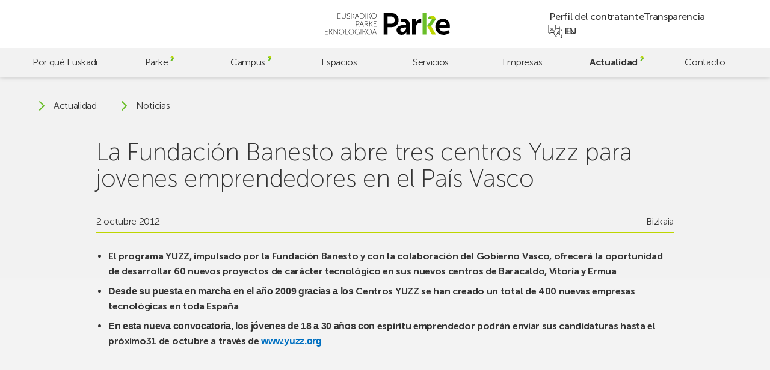

--- FILE ---
content_type: text/html; charset=UTF-8
request_url: https://parke.eus/la-fundacion-banesto-abre-tres-centros-yuzz-para-jovenes-emprendedores-en-el-pais-vasco-2/
body_size: 21935
content:
<!doctype html>
<html lang="es-ES">

<head>
	<meta charset="UTF-8">
	<meta name="viewport" content="width=device-width, initial-scale=1">
	<link rel="profile" href="https://gmpg.org/xfn/11">
	<meta name="theme-color" content="#bed600" />

	<!-- @formatter:off -->
	<script>
		window.dataLayer = window.dataLayer || [];

		function gtag() {
			dataLayer.push(arguments);
		}
		gtag("consent", "default", {
			ad_storage: "denied",
			ad_user_data: "denied",
			ad_personalization: "denied",
			analytics_storage: "denied",
			functionality_storage: "denied",
			personalization_storage: "denied",
			security_storage: "granted",
			wait_for_update: 2000,
		});
		gtag("set", "ads_data_redaction", true);
		gtag("set", "url_passthrough", false);
	</script>

	<!-- Google tag (gtag.js) -->
	<script async src="https://www.googletagmanager.com/gtag/js?id=G-60BYQ5BGLE"></script>
	<script> window.dataLayer = window.dataLayer || []; 
		function gtag(){dataLayer.push(arguments);} 
		gtag('js', new Date()); 
		gtag('config', 'G-60BYQ5BGLE'); 
	</script>

	<!-- Start cookieyes banner -->
	<script id="cookieyes" type="text/javascript" src="https://cdn-cookieyes.com/client_data/4757cc9e6bc6b26ea7dd5e77/script.js"></script>
	<!-- End cookieyes banner -->

	<!-- @formatter:on -->

	<meta name='robots' content='index, follow, max-image-preview:large, max-snippet:-1, max-video-preview:-1' />
<link rel="alternate" href="https://parke.eus/la-fundacion-banesto-abre-tres-centros-yuzz-para-jovenes-emprendedores-en-el-pais-vasco-2/" hreflang="es" />
<link rel="alternate" href="https://parke.eus/eu/banesto-fundazioak-hiru-yuzz-zentro-zabulduko-ditu-euskadin-ekintzaile-3/" hreflang="eu" />

	<!-- This site is optimized with the Yoast SEO plugin v26.6 - https://yoast.com/wordpress/plugins/seo/ -->
	<title>La Fundación Banesto abre tres centros Yuzz para jovenes emprendedores en el País Vasco | Parke</title>
	<link rel="canonical" href="https://parke.eus/la-fundacion-banesto-abre-tres-centros-yuzz-para-jovenes-emprendedores-en-el-pais-vasco-2/" />
	<meta property="og:locale" content="es_ES" />
	<meta property="og:locale:alternate" content="eu_ES" />
	<meta property="og:type" content="article" />
	<meta property="og:title" content="La Fundación Banesto abre tres centros Yuzz para jovenes emprendedores en el País Vasco | Parke" />
	<meta property="og:description" content="El programa YUZZ, impulsado por la Fundación Banesto y con la colaboración del Gobierno Vasco, ofrecerá la oportunidad de desarrollar 60 nuevos proyectos de carácter [&hellip;]" />
	<meta property="og:url" content="https://parke.eus/la-fundacion-banesto-abre-tres-centros-yuzz-para-jovenes-emprendedores-en-el-pais-vasco-2/" />
	<meta property="og:site_name" content="Parke" />
	<meta property="article:publisher" content="https://www.facebook.com/ParkeEuskadi" />
	<meta property="article:published_time" content="2012-10-01T22:00:00+00:00" />
	<meta property="og:image" content="http://parke-eus.net/prueba_bizkaia/wp-content/uploads/2012/10/YUZZ_web.jpg" />
	<meta name="author" content="hasitago" />
	<meta name="twitter:card" content="summary_large_image" />
	<meta name="twitter:creator" content="@ParkeEuskadi" />
	<meta name="twitter:site" content="@ParkeEuskadi" />
	<script type="application/ld+json" class="yoast-schema-graph">{"@context":"https://schema.org","@graph":[{"@type":"Article","@id":"https://parke.eus/la-fundacion-banesto-abre-tres-centros-yuzz-para-jovenes-emprendedores-en-el-pais-vasco-2/#article","isPartOf":{"@id":"https://parke.eus/la-fundacion-banesto-abre-tres-centros-yuzz-para-jovenes-emprendedores-en-el-pais-vasco-2/"},"author":{"name":"hasitago","@id":"https://parke.eus/#/schema/person/bcbd7c2f116bcc3f12272128f58b8e0c"},"headline":"La Fundación Banesto abre tres centros Yuzz para jovenes emprendedores en el País Vasco","datePublished":"2012-10-01T22:00:00+00:00","mainEntityOfPage":{"@id":"https://parke.eus/la-fundacion-banesto-abre-tres-centros-yuzz-para-jovenes-emprendedores-en-el-pais-vasco-2/"},"wordCount":1094,"publisher":{"@id":"https://parke.eus/#organization"},"image":{"@id":"https://parke.eus/la-fundacion-banesto-abre-tres-centros-yuzz-para-jovenes-emprendedores-en-el-pais-vasco-2/#primaryimage"},"thumbnailUrl":"http://parke-eus.net/prueba_bizkaia/wp-content/uploads/2012/10/YUZZ_web.jpg","articleSection":["Bizkaia"],"inLanguage":"es"},{"@type":"WebPage","@id":"https://parke.eus/la-fundacion-banesto-abre-tres-centros-yuzz-para-jovenes-emprendedores-en-el-pais-vasco-2/","url":"https://parke.eus/la-fundacion-banesto-abre-tres-centros-yuzz-para-jovenes-emprendedores-en-el-pais-vasco-2/","name":"La Fundación Banesto abre tres centros Yuzz para jovenes emprendedores en el País Vasco | Parke","isPartOf":{"@id":"https://parke.eus/#website"},"primaryImageOfPage":{"@id":"https://parke.eus/la-fundacion-banesto-abre-tres-centros-yuzz-para-jovenes-emprendedores-en-el-pais-vasco-2/#primaryimage"},"image":{"@id":"https://parke.eus/la-fundacion-banesto-abre-tres-centros-yuzz-para-jovenes-emprendedores-en-el-pais-vasco-2/#primaryimage"},"thumbnailUrl":"http://parke-eus.net/prueba_bizkaia/wp-content/uploads/2012/10/YUZZ_web.jpg","datePublished":"2012-10-01T22:00:00+00:00","breadcrumb":{"@id":"https://parke.eus/la-fundacion-banesto-abre-tres-centros-yuzz-para-jovenes-emprendedores-en-el-pais-vasco-2/#breadcrumb"},"inLanguage":"es","potentialAction":[{"@type":"ReadAction","target":["https://parke.eus/la-fundacion-banesto-abre-tres-centros-yuzz-para-jovenes-emprendedores-en-el-pais-vasco-2/"]}]},{"@type":"ImageObject","inLanguage":"es","@id":"https://parke.eus/la-fundacion-banesto-abre-tres-centros-yuzz-para-jovenes-emprendedores-en-el-pais-vasco-2/#primaryimage","url":"http://parke-eus.net/prueba_bizkaia/wp-content/uploads/2012/10/YUZZ_web.jpg","contentUrl":"http://parke-eus.net/prueba_bizkaia/wp-content/uploads/2012/10/YUZZ_web.jpg"},{"@type":"BreadcrumbList","@id":"https://parke.eus/la-fundacion-banesto-abre-tres-centros-yuzz-para-jovenes-emprendedores-en-el-pais-vasco-2/#breadcrumb","itemListElement":[{"@type":"ListItem","position":1,"name":"Portada","item":"https://parke.eus/"},{"@type":"ListItem","position":2,"name":"Noticias","item":"https://parke.eus/noticias/"},{"@type":"ListItem","position":3,"name":"La Fundación Banesto abre tres centros Yuzz para jovenes emprendedores en el País Vasco"}]},{"@type":"WebSite","@id":"https://parke.eus/#website","url":"https://parke.eus/","name":"Parke","description":"","publisher":{"@id":"https://parke.eus/#organization"},"potentialAction":[{"@type":"SearchAction","target":{"@type":"EntryPoint","urlTemplate":"https://parke.eus/?s={search_term_string}"},"query-input":{"@type":"PropertyValueSpecification","valueRequired":true,"valueName":"search_term_string"}}],"inLanguage":"es"},{"@type":"Organization","@id":"https://parke.eus/#organization","name":"Euskadiko Parke Teknologikoa","alternateName":"Parke","url":"https://parke.eus/","logo":{"@type":"ImageObject","inLanguage":"es","@id":"https://parke.eus/#/schema/logo/image/","url":"https://parke.eus/wp-content/uploads/2023/07/logo-v.svg","contentUrl":"https://parke.eus/wp-content/uploads/2023/07/logo-v.svg","caption":"Euskadiko Parke Teknologikoa"},"image":{"@id":"https://parke.eus/#/schema/logo/image/"},"sameAs":["https://www.facebook.com/ParkeEuskadi","https://x.com/ParkeEuskadi","https://www.instagram.com/parkeeuskadi/","https://www.linkedin.com/company/parkeeuskadi/","https://www.youtube.com/@ParkeEuskadi"]},{"@type":"Person","@id":"https://parke.eus/#/schema/person/bcbd7c2f116bcc3f12272128f58b8e0c","name":"hasitago","image":{"@type":"ImageObject","inLanguage":"es","@id":"https://parke.eus/#/schema/person/image/","url":"https://secure.gravatar.com/avatar/cbd83f89745ea2afd57c6383685743d6f024ca013fae23d3997a79067674bbaf?s=96&d=mm&r=g","contentUrl":"https://secure.gravatar.com/avatar/cbd83f89745ea2afd57c6383685743d6f024ca013fae23d3997a79067674bbaf?s=96&d=mm&r=g","caption":"hasitago"},"sameAs":["https://parke.eus"]}]}</script>
	<!-- / Yoast SEO plugin. -->


<link rel='dns-prefetch' href='//challenges.cloudflare.com' />
<link rel='dns-prefetch' href='//cdn.jsdelivr.net' />
		<style>
			.lazyload,
			.lazyloading {
				max-width: 100%;
			}
		</style>
		<style id='wp-img-auto-sizes-contain-inline-css'>
img:is([sizes=auto i],[sizes^="auto," i]){contain-intrinsic-size:3000px 1500px}
/*# sourceURL=wp-img-auto-sizes-contain-inline-css */
</style>
<style id='wp-emoji-styles-inline-css'>

	img.wp-smiley, img.emoji {
		display: inline !important;
		border: none !important;
		box-shadow: none !important;
		height: 1em !important;
		width: 1em !important;
		margin: 0 0.07em !important;
		vertical-align: -0.1em !important;
		background: none !important;
		padding: 0 !important;
	}
/*# sourceURL=wp-emoji-styles-inline-css */
</style>
<style id='wp-block-library-inline-css'>
:root{--wp-block-synced-color:#7a00df;--wp-block-synced-color--rgb:122,0,223;--wp-bound-block-color:var(--wp-block-synced-color);--wp-editor-canvas-background:#ddd;--wp-admin-theme-color:#007cba;--wp-admin-theme-color--rgb:0,124,186;--wp-admin-theme-color-darker-10:#006ba1;--wp-admin-theme-color-darker-10--rgb:0,107,160.5;--wp-admin-theme-color-darker-20:#005a87;--wp-admin-theme-color-darker-20--rgb:0,90,135;--wp-admin-border-width-focus:2px}@media (min-resolution:192dpi){:root{--wp-admin-border-width-focus:1.5px}}.wp-element-button{cursor:pointer}:root .has-very-light-gray-background-color{background-color:#eee}:root .has-very-dark-gray-background-color{background-color:#313131}:root .has-very-light-gray-color{color:#eee}:root .has-very-dark-gray-color{color:#313131}:root .has-vivid-green-cyan-to-vivid-cyan-blue-gradient-background{background:linear-gradient(135deg,#00d084,#0693e3)}:root .has-purple-crush-gradient-background{background:linear-gradient(135deg,#34e2e4,#4721fb 50%,#ab1dfe)}:root .has-hazy-dawn-gradient-background{background:linear-gradient(135deg,#faaca8,#dad0ec)}:root .has-subdued-olive-gradient-background{background:linear-gradient(135deg,#fafae1,#67a671)}:root .has-atomic-cream-gradient-background{background:linear-gradient(135deg,#fdd79a,#004a59)}:root .has-nightshade-gradient-background{background:linear-gradient(135deg,#330968,#31cdcf)}:root .has-midnight-gradient-background{background:linear-gradient(135deg,#020381,#2874fc)}:root{--wp--preset--font-size--normal:16px;--wp--preset--font-size--huge:42px}.has-regular-font-size{font-size:1em}.has-larger-font-size{font-size:2.625em}.has-normal-font-size{font-size:var(--wp--preset--font-size--normal)}.has-huge-font-size{font-size:var(--wp--preset--font-size--huge)}.has-text-align-center{text-align:center}.has-text-align-left{text-align:left}.has-text-align-right{text-align:right}.has-fit-text{white-space:nowrap!important}#end-resizable-editor-section{display:none}.aligncenter{clear:both}.items-justified-left{justify-content:flex-start}.items-justified-center{justify-content:center}.items-justified-right{justify-content:flex-end}.items-justified-space-between{justify-content:space-between}.screen-reader-text{border:0;clip-path:inset(50%);height:1px;margin:-1px;overflow:hidden;padding:0;position:absolute;width:1px;word-wrap:normal!important}.screen-reader-text:focus{background-color:#ddd;clip-path:none;color:#444;display:block;font-size:1em;height:auto;left:5px;line-height:normal;padding:15px 23px 14px;text-decoration:none;top:5px;width:auto;z-index:100000}html :where(.has-border-color){border-style:solid}html :where([style*=border-top-color]){border-top-style:solid}html :where([style*=border-right-color]){border-right-style:solid}html :where([style*=border-bottom-color]){border-bottom-style:solid}html :where([style*=border-left-color]){border-left-style:solid}html :where([style*=border-width]){border-style:solid}html :where([style*=border-top-width]){border-top-style:solid}html :where([style*=border-right-width]){border-right-style:solid}html :where([style*=border-bottom-width]){border-bottom-style:solid}html :where([style*=border-left-width]){border-left-style:solid}html :where(img[class*=wp-image-]){height:auto;max-width:100%}:where(figure){margin:0 0 1em}html :where(.is-position-sticky){--wp-admin--admin-bar--position-offset:var(--wp-admin--admin-bar--height,0px)}@media screen and (max-width:600px){html :where(.is-position-sticky){--wp-admin--admin-bar--position-offset:0px}}

/*# sourceURL=wp-block-library-inline-css */
</style><style id='global-styles-inline-css'>
:root{--wp--preset--aspect-ratio--square: 1;--wp--preset--aspect-ratio--4-3: 4/3;--wp--preset--aspect-ratio--3-4: 3/4;--wp--preset--aspect-ratio--3-2: 3/2;--wp--preset--aspect-ratio--2-3: 2/3;--wp--preset--aspect-ratio--16-9: 16/9;--wp--preset--aspect-ratio--9-16: 9/16;--wp--preset--color--black: #000000;--wp--preset--color--cyan-bluish-gray: #abb8c3;--wp--preset--color--white: #ffffff;--wp--preset--color--pale-pink: #f78da7;--wp--preset--color--vivid-red: #cf2e2e;--wp--preset--color--luminous-vivid-orange: #ff6900;--wp--preset--color--luminous-vivid-amber: #fcb900;--wp--preset--color--light-green-cyan: #7bdcb5;--wp--preset--color--vivid-green-cyan: #00d084;--wp--preset--color--pale-cyan-blue: #8ed1fc;--wp--preset--color--vivid-cyan-blue: #0693e3;--wp--preset--color--vivid-purple: #9b51e0;--wp--preset--gradient--vivid-cyan-blue-to-vivid-purple: linear-gradient(135deg,rgb(6,147,227) 0%,rgb(155,81,224) 100%);--wp--preset--gradient--light-green-cyan-to-vivid-green-cyan: linear-gradient(135deg,rgb(122,220,180) 0%,rgb(0,208,130) 100%);--wp--preset--gradient--luminous-vivid-amber-to-luminous-vivid-orange: linear-gradient(135deg,rgb(252,185,0) 0%,rgb(255,105,0) 100%);--wp--preset--gradient--luminous-vivid-orange-to-vivid-red: linear-gradient(135deg,rgb(255,105,0) 0%,rgb(207,46,46) 100%);--wp--preset--gradient--very-light-gray-to-cyan-bluish-gray: linear-gradient(135deg,rgb(238,238,238) 0%,rgb(169,184,195) 100%);--wp--preset--gradient--cool-to-warm-spectrum: linear-gradient(135deg,rgb(74,234,220) 0%,rgb(151,120,209) 20%,rgb(207,42,186) 40%,rgb(238,44,130) 60%,rgb(251,105,98) 80%,rgb(254,248,76) 100%);--wp--preset--gradient--blush-light-purple: linear-gradient(135deg,rgb(255,206,236) 0%,rgb(152,150,240) 100%);--wp--preset--gradient--blush-bordeaux: linear-gradient(135deg,rgb(254,205,165) 0%,rgb(254,45,45) 50%,rgb(107,0,62) 100%);--wp--preset--gradient--luminous-dusk: linear-gradient(135deg,rgb(255,203,112) 0%,rgb(199,81,192) 50%,rgb(65,88,208) 100%);--wp--preset--gradient--pale-ocean: linear-gradient(135deg,rgb(255,245,203) 0%,rgb(182,227,212) 50%,rgb(51,167,181) 100%);--wp--preset--gradient--electric-grass: linear-gradient(135deg,rgb(202,248,128) 0%,rgb(113,206,126) 100%);--wp--preset--gradient--midnight: linear-gradient(135deg,rgb(2,3,129) 0%,rgb(40,116,252) 100%);--wp--preset--font-size--small: 13px;--wp--preset--font-size--medium: 20px;--wp--preset--font-size--large: 36px;--wp--preset--font-size--x-large: 42px;--wp--preset--spacing--20: 0.44rem;--wp--preset--spacing--30: 0.67rem;--wp--preset--spacing--40: 1rem;--wp--preset--spacing--50: 1.5rem;--wp--preset--spacing--60: 2.25rem;--wp--preset--spacing--70: 3.38rem;--wp--preset--spacing--80: 5.06rem;--wp--preset--shadow--natural: 6px 6px 9px rgba(0, 0, 0, 0.2);--wp--preset--shadow--deep: 12px 12px 50px rgba(0, 0, 0, 0.4);--wp--preset--shadow--sharp: 6px 6px 0px rgba(0, 0, 0, 0.2);--wp--preset--shadow--outlined: 6px 6px 0px -3px rgb(255, 255, 255), 6px 6px rgb(0, 0, 0);--wp--preset--shadow--crisp: 6px 6px 0px rgb(0, 0, 0);}:where(.is-layout-flex){gap: 0.5em;}:where(.is-layout-grid){gap: 0.5em;}body .is-layout-flex{display: flex;}.is-layout-flex{flex-wrap: wrap;align-items: center;}.is-layout-flex > :is(*, div){margin: 0;}body .is-layout-grid{display: grid;}.is-layout-grid > :is(*, div){margin: 0;}:where(.wp-block-columns.is-layout-flex){gap: 2em;}:where(.wp-block-columns.is-layout-grid){gap: 2em;}:where(.wp-block-post-template.is-layout-flex){gap: 1.25em;}:where(.wp-block-post-template.is-layout-grid){gap: 1.25em;}.has-black-color{color: var(--wp--preset--color--black) !important;}.has-cyan-bluish-gray-color{color: var(--wp--preset--color--cyan-bluish-gray) !important;}.has-white-color{color: var(--wp--preset--color--white) !important;}.has-pale-pink-color{color: var(--wp--preset--color--pale-pink) !important;}.has-vivid-red-color{color: var(--wp--preset--color--vivid-red) !important;}.has-luminous-vivid-orange-color{color: var(--wp--preset--color--luminous-vivid-orange) !important;}.has-luminous-vivid-amber-color{color: var(--wp--preset--color--luminous-vivid-amber) !important;}.has-light-green-cyan-color{color: var(--wp--preset--color--light-green-cyan) !important;}.has-vivid-green-cyan-color{color: var(--wp--preset--color--vivid-green-cyan) !important;}.has-pale-cyan-blue-color{color: var(--wp--preset--color--pale-cyan-blue) !important;}.has-vivid-cyan-blue-color{color: var(--wp--preset--color--vivid-cyan-blue) !important;}.has-vivid-purple-color{color: var(--wp--preset--color--vivid-purple) !important;}.has-black-background-color{background-color: var(--wp--preset--color--black) !important;}.has-cyan-bluish-gray-background-color{background-color: var(--wp--preset--color--cyan-bluish-gray) !important;}.has-white-background-color{background-color: var(--wp--preset--color--white) !important;}.has-pale-pink-background-color{background-color: var(--wp--preset--color--pale-pink) !important;}.has-vivid-red-background-color{background-color: var(--wp--preset--color--vivid-red) !important;}.has-luminous-vivid-orange-background-color{background-color: var(--wp--preset--color--luminous-vivid-orange) !important;}.has-luminous-vivid-amber-background-color{background-color: var(--wp--preset--color--luminous-vivid-amber) !important;}.has-light-green-cyan-background-color{background-color: var(--wp--preset--color--light-green-cyan) !important;}.has-vivid-green-cyan-background-color{background-color: var(--wp--preset--color--vivid-green-cyan) !important;}.has-pale-cyan-blue-background-color{background-color: var(--wp--preset--color--pale-cyan-blue) !important;}.has-vivid-cyan-blue-background-color{background-color: var(--wp--preset--color--vivid-cyan-blue) !important;}.has-vivid-purple-background-color{background-color: var(--wp--preset--color--vivid-purple) !important;}.has-black-border-color{border-color: var(--wp--preset--color--black) !important;}.has-cyan-bluish-gray-border-color{border-color: var(--wp--preset--color--cyan-bluish-gray) !important;}.has-white-border-color{border-color: var(--wp--preset--color--white) !important;}.has-pale-pink-border-color{border-color: var(--wp--preset--color--pale-pink) !important;}.has-vivid-red-border-color{border-color: var(--wp--preset--color--vivid-red) !important;}.has-luminous-vivid-orange-border-color{border-color: var(--wp--preset--color--luminous-vivid-orange) !important;}.has-luminous-vivid-amber-border-color{border-color: var(--wp--preset--color--luminous-vivid-amber) !important;}.has-light-green-cyan-border-color{border-color: var(--wp--preset--color--light-green-cyan) !important;}.has-vivid-green-cyan-border-color{border-color: var(--wp--preset--color--vivid-green-cyan) !important;}.has-pale-cyan-blue-border-color{border-color: var(--wp--preset--color--pale-cyan-blue) !important;}.has-vivid-cyan-blue-border-color{border-color: var(--wp--preset--color--vivid-cyan-blue) !important;}.has-vivid-purple-border-color{border-color: var(--wp--preset--color--vivid-purple) !important;}.has-vivid-cyan-blue-to-vivid-purple-gradient-background{background: var(--wp--preset--gradient--vivid-cyan-blue-to-vivid-purple) !important;}.has-light-green-cyan-to-vivid-green-cyan-gradient-background{background: var(--wp--preset--gradient--light-green-cyan-to-vivid-green-cyan) !important;}.has-luminous-vivid-amber-to-luminous-vivid-orange-gradient-background{background: var(--wp--preset--gradient--luminous-vivid-amber-to-luminous-vivid-orange) !important;}.has-luminous-vivid-orange-to-vivid-red-gradient-background{background: var(--wp--preset--gradient--luminous-vivid-orange-to-vivid-red) !important;}.has-very-light-gray-to-cyan-bluish-gray-gradient-background{background: var(--wp--preset--gradient--very-light-gray-to-cyan-bluish-gray) !important;}.has-cool-to-warm-spectrum-gradient-background{background: var(--wp--preset--gradient--cool-to-warm-spectrum) !important;}.has-blush-light-purple-gradient-background{background: var(--wp--preset--gradient--blush-light-purple) !important;}.has-blush-bordeaux-gradient-background{background: var(--wp--preset--gradient--blush-bordeaux) !important;}.has-luminous-dusk-gradient-background{background: var(--wp--preset--gradient--luminous-dusk) !important;}.has-pale-ocean-gradient-background{background: var(--wp--preset--gradient--pale-ocean) !important;}.has-electric-grass-gradient-background{background: var(--wp--preset--gradient--electric-grass) !important;}.has-midnight-gradient-background{background: var(--wp--preset--gradient--midnight) !important;}.has-small-font-size{font-size: var(--wp--preset--font-size--small) !important;}.has-medium-font-size{font-size: var(--wp--preset--font-size--medium) !important;}.has-large-font-size{font-size: var(--wp--preset--font-size--large) !important;}.has-x-large-font-size{font-size: var(--wp--preset--font-size--x-large) !important;}
/*# sourceURL=global-styles-inline-css */
</style>

<style id='classic-theme-styles-inline-css'>
/*! This file is auto-generated */
.wp-block-button__link{color:#fff;background-color:#32373c;border-radius:9999px;box-shadow:none;text-decoration:none;padding:calc(.667em + 2px) calc(1.333em + 2px);font-size:1.125em}.wp-block-file__button{background:#32373c;color:#fff;text-decoration:none}
/*# sourceURL=/wp-includes/css/classic-themes.min.css */
</style>
<link rel='stylesheet' id='contact-form-7-css' href='https://parke.eus/wp-content/plugins/contact-form-7/includes/css/styles.css?ver=6.1.4' media='all' />
<link rel='stylesheet' id='fontawesome-css' href='https://parke.eus/wp-content/plugins/wp-mailinglist/views/default2/css/fontawesome.css?ver=4.7.0' media='all' />
<link rel='stylesheet' id='theme-style-css' href='https://parke.eus/wp-content/themes/parke/style.css?ver=1.0.0' media='all' />
<link rel='stylesheet' id='swiper-css' href='https://cdn.jsdelivr.net/npm/swiper@9/swiper-bundle.min.css?ver=1.0.0' media='all' />
<link rel='stylesheet' id='parke-style-css' href='https://parke.eus/wp-content/themes/parke/src/style.css?ver=1768303800' media='all' />
<script src="https://parke.eus/wp-includes/js/jquery/jquery.min.js?ver=3.7.1" id="jquery-core-js"></script>
<script src="https://parke.eus/wp-includes/js/jquery/jquery-migrate.min.js?ver=3.4.1" id="jquery-migrate-js"></script>
<script src="https://parke.eus/wp-content/plugins/wp-mailinglist/js/select2.js?ver=4.0.0" id="select2-js"></script>
<link rel="https://api.w.org/" href="https://parke.eus/wp-json/" /><link rel="alternate" title="JSON" type="application/json" href="https://parke.eus/wp-json/wp/v2/posts/7851" />		<script>
			document.documentElement.className = document.documentElement.className.replace('no-js', 'js');
		</script>
		
<script type="text/javascript">
var wpmlAjax = 'https://parke.eus/wp-content/plugins/wp-mailinglist/wp-mailinglist-ajax.php';
var wpmlUrl = 'https://parke.eus/wp-content/plugins/wp-mailinglist';
var wpmlScroll = "N";
var newsletters_locale = "es";

	var newsletters_ajaxurl = 'https://parke.eus/wp-admin/admin-ajax.php?lang=es&';

$ = jQuery.noConflict();

jQuery(document).ready(function() {
	if (jQuery.isFunction(jQuery.fn.select2)) {
		jQuery('.newsletters select').select2();
	}
	
	if (jQuery.isFunction(jQuery.fn.tooltip)) {
		jQuery('[data-toggle="tooltip"]').tooltip();
	}
});
</script>

<link rel="icon" href="https://parke.eus/wp-content/uploads/2023/06/cropped-favicon-32x32.png" sizes="32x32" />
<link rel="icon" href="https://parke.eus/wp-content/uploads/2023/06/cropped-favicon-192x192.png" sizes="192x192" />
<link rel="apple-touch-icon" href="https://parke.eus/wp-content/uploads/2023/06/cropped-favicon-180x180.png" />
<meta name="msapplication-TileImage" content="https://parke.eus/wp-content/uploads/2023/06/cropped-favicon-270x270.png" />
</head>

<body class="wp-singular post-template-default single single-post postid-7851 single-format-standard wp-custom-logo wp-theme-parke preload mec-theme-parke">
		<div id="page" class="site">
		<a class="skip-link screen-reader-text" href="#main">Skip to main content</a>

		<header id="header" class="header">

			<div class="header-top">
				<a href="https://parke.eus/" class="custom-logo-link" rel="home"><svg xmlns="http://www.w3.org/2000/svg" fill="none" viewBox="0 0 770 128">
  <title>Euskadiko Parke Teknologikoa</title>
  <path fill="#000" d="M322.62 96.4s.67 2.42 1.16 3.76l4.75 12.71h-11.95l4.79-12.71c.49-1.34 1.16-3.76 1.16-3.76h.09Zm10.65 29.09h2.06L323.6 94.16h-2.06l-11.72 31.33h2.06l4.03-10.83h13.29l4.07 10.83Zm-55.99-15.88c0-8.01 6.18-14.14 13.83-14.14s13.83 6.13 13.83 14.14c0 8.23-6.18 14.59-13.83 14.59s-13.83-6.36-13.83-14.59Zm-2.01 0c0 9.22 7.12 16.43 15.84 16.43 8.73 0 15.84-7.21 15.84-16.43 0-9-7.12-15.98-15.84-15.98-8.73 0-15.84 6.98-15.84 15.98Zm-22.78 15.88h1.92v-15.57h5.82l9.58 15.57h2.33l-10.25-16.47v-.09l9.62-14.77h-2.33l-8.95 13.96h-5.82V94.16h-1.92v31.33Zm-11.19 0h1.92V94.16h-1.92v31.33Zm-35.58-15.66c0 9.09 6.63 16.2 15.35 16.2 6.94 0 10.7-4.61 10.7-4.61h.09s-.04.67-.04 1.34v2.73h1.92v-14.28h-7.52V113h5.59v6.05s-4.03 5.15-10.74 5.15c-7.74 0-13.33-6.22-13.33-14.37 0-8.1 5.73-14.37 13.6-14.37 6 0 9.76 3.18 9.76 3.18l1.16-1.48s-3.85-3.54-10.92-3.54c-8.86.01-15.62 7.17-15.62 16.21Zm-34.64-.22c0-8.01 6.18-14.14 13.83-14.14s13.83 6.13 13.83 14.14c0 8.23-6.18 14.59-13.83 14.59s-13.83-6.36-13.83-14.59Zm-2.01 0c0 9.22 7.12 16.43 15.84 16.43 8.73 0 15.84-7.21 15.84-16.43 0-9-7.12-15.98-15.84-15.98-8.72 0-15.84 6.98-15.84 15.98Zm-18.48 15.88h16.87v-1.79h-14.95V94.16h-1.92v31.33Zm-36.74-15.88c0-8.01 6.18-14.14 13.83-14.14s13.83 6.13 13.83 14.14c0 8.23-6.18 14.59-13.83 14.59-7.66 0-13.83-6.36-13.83-14.59Zm-2.02 0c0 9.22 7.12 16.43 15.84 16.43 8.73 0 15.84-7.21 15.84-16.43 0-9-7.12-15.98-15.84-15.98-8.72 0-15.84 6.98-15.84 15.98Zm-31.05 15.88h1.92v-24.57c0-1.57-.23-3.94-.23-3.94h.09s1.52 2.51 2.55 3.94l17.86 24.57h1.79V94.16h-1.93v24.57c0 1.57.22 3.94.22 3.94h-.09s-1.52-2.5-2.55-3.94L82.57 94.16h-1.79v31.33Zm-25.56 0h1.93v-15.57h5.82l9.58 15.57h2.33l-10.25-16.47v-.09l9.62-14.77h-2.33l-8.95 13.96h-5.82V94.16h-1.93v31.33Zm-25.15 0h17.99v-1.79H32v-13.11h12.48v-1.79H32V95.96h15.21v-1.79H30.07v31.32Zm-18.39 0h1.92V95.96h11.68v-1.79H0v1.79h11.68v29.53ZM317.33 78.73h17.99v-1.79h-16.07V63.83h12.49v-1.79h-12.49V49.19h15.22V47.4h-17.14v31.33Zm-25.55 0h1.93V63.16h5.82l9.58 15.57h2.33l-10.25-16.47v-.09l9.61-14.77h-2.33l-8.95 13.96h-5.82V47.4h-1.93v31.33h.01Zm-25.46-15.66V49.19h7.16c2.51 0 3.49.22 4.39.63 2.28 1.03 3.67 3.27 3.67 6.04 0 4.25-2.6 7.2-6.71 7.2h-8.51v.01Zm-1.93 15.66h1.93V64.86h9l7.43 13.88h2.28L278 65.71c-.4-.76-.72-1.12-.72-1.12v-.09c3.67-.81 6.27-4.16 6.27-8.64 0-3.58-1.75-6.22-4.34-7.52-1.25-.63-2.73-.94-5.64-.94h-9.17v31.33h-.01Zm-17.94-29.09s.67 2.42 1.16 3.76l4.74 12.71H240.4l4.79-12.71c.49-1.34 1.16-3.76 1.16-3.76h.1Zm10.65 29.09h2.06L247.43 47.4h-2.06l-11.73 31.33h2.06l4.03-10.83h13.29l4.08 10.83Zm-42.11-14.77V49.19h8.28c4.56 0 7.61 2.64 7.61 7.34 0 4.7-3.04 7.43-7.61 7.43h-8.28Zm-1.93 14.77h1.92V65.75h8.37c5.46 0 9.53-3.54 9.53-9.22 0-5.68-4.07-9.13-9.53-9.13h-10.29v31.33ZM305.75 16.08c0-8.01 6.17-14.14 13.83-14.14 7.65 0 13.83 6.13 13.83 14.14 0 8.24-6.18 14.59-13.83 14.59-7.66 0-13.83-6.35-13.83-14.59Zm-2.02 0c0 9.22 7.12 16.43 15.84 16.43 8.73 0 15.84-7.2 15.84-16.43 0-8.99-7.12-15.98-15.84-15.98-8.72.01-15.84 6.99-15.84 15.98Zm-22.78 15.89h1.92V16.4h5.82l9.58 15.57h2.33L290.35 15.5v-.09L299.97.64h-2.33l-8.95 13.96h-5.82V.64h-1.92v31.33Zm-11.18 0h1.92V.64h-1.92v31.33Zm-30.84-1.79V2.43h7.61c8.32 0 13.92 4.92 13.92 13.87 0 9-5.59 13.87-13.92 13.87h-7.61v.01Zm-1.92 1.79h9.84c9.31 0 15.62-5.68 15.62-15.66 0-9.93-6.31-15.66-15.62-15.66h-9.84v31.32ZM219.06 2.88s.67 2.42 1.16 3.76l4.74 12.71h-11.95l4.79-12.71c.49-1.34 1.16-3.76 1.16-3.76h.1Zm10.65 29.09h2.06L220.04.64h-2.06l-11.72 31.33h2.06l4.03-10.83h13.29l4.07 10.83Zm-44.97 0h1.92V16.4h5.82l9.58 15.57h2.33L194.13 15.5v-.09L203.75.64h-2.33l-8.95 13.96h-5.82V.64h-1.92v31.33h.01Zm-25.65-3.36s3.4 3.89 9.58 3.89c5.59 0 9.08-3.63 9.08-8.15 0-10.47-16.02-7.92-16.02-16.2 0-3.04 2.78-6.18 7.43-6.18 4.16 0 6.85 2.68 6.85 2.68L177.08 3S174.22.09 169.11.09c-5.68 0-9.4 3.94-9.4 8.1 0 9.8 16.02 7.34 16.02 16.24 0 3.76-3.09 6.18-6.98 6.18-5.19 0-8.37-3.49-8.37-3.49l-1.29 1.49Zm-29.89-7.38c0 6.89 4.83 11.28 11.72 11.28 6.89 0 11.68-4.39 11.68-11.28V.64h-1.93v20.41c0 6-3.89 9.62-9.8 9.62s-9.76-3.63-9.76-9.53V.64h-1.91v20.59Zm-24.7 10.74h17.99v-1.79h-16.06V17.07h12.49v-1.79h-12.49V2.43h15.22V.64H104.5v31.33ZM442.6 40.95c0 13.12-7.8 21.62-21.1 21.62h-21.45v-42.9h21.81c12.94.01 20.74 8.34 20.74 21.28Zm23.22 0C465.82 16.49 449.34 0 425.75 0h-48.58v125.87h22.87V82.44h25.71c23.59 0 40.07-17.02 40.07-41.49Zm44.44 45.75c0 10.99-8.51 23.75-20.39 23.75-9.22 0-13.65-5.67-13.65-11.7 0-12.59 18.61-14.18 30.14-14.18h3.9v2.13Zm1.42 39.17h20.75V69.32c0-22.87-13.83-35.99-37.58-35.99-6.13 0-11.63.93-16.39 2.23v18.31c3.56-1.12 8.21-1.93 14.26-1.93 9.93 0 17.37 4.08 17.37 15.95v1.24h-3.01c-14.72 0-53.54 1.95-53.54 30.67 0 18.08 14.54 28.19 30.67 28.19 20.56 0 27.65-15.96 27.47-15.96h.36s-.36 2.84-.36 6.38v7.46Zm82.82-69.49c3.01 0 5.32.35 5.32.35V34.58s-1.95-.36-4.08-.36c-13.83 0-24.64 10.29-28.72 23.22h-.35s.35-3.01.35-6.38v-15.6H545.4v90.41h22.52V90.06c0-5.32.53-10.28 1.95-14.72 4.25-13.47 15.06-18.96 24.63-18.96ZM746.52 69.5h-39.53c2.13-11.7 10.1-18.79 21.63-18.79 9.93 0 17.55 6.56 17.9 18.79Zm22.69 6.73c0-23.93-14-42.9-40.06-42.9-26.95 0-45.91 19.5-45.91 47.34 0 25.71 18.61 47.33 48.57 47.33 22.52 0 36.34-12.94 36.34-12.94l-8.69-16.13s-11.52 9.93-26.06 9.93c-13.47 0-25.7-8.15-27.12-23.94h62.4s.53-6.02.53-8.69Z" />
  <path fill="#69BE28" d="M607.64 125.87h22.61V0h-22.61v125.87Zm51.43-90.5 1.97-2.79-10.57-18.47-15.01 21.26h23.61Zm27.51.01h-23.94l-28.57 40.55h23.95l28.56-40.55Z" />
  <path fill="#BED600" d="M658.01 75.93h-23.95l28.57 49.94h23.94l-28.56-49.94Zm4.63-40.55h23.94l-12.16-21.26h-23.94l12.16 21.26Z" />
</svg>
</a>
				<button class="header-burger" aria-expanded="false" aria-label="menu">
					<span></span>
					<span></span>
					<span></span>
				</button>

				<nav class="header-top__nav">
					<ul id="menu-menu-top" class="menu-top"><li id="menu-item-1183" class="menu-item menu-item-type-post_type menu-item-object-page menu-item-1183"><a href="https://parke.eus/perfil-contratante/">Perfil del contratante</a></li>
<li id="menu-item-1209" class="menu-item menu-item-type-post_type menu-item-object-page menu-item-1209"><a href="https://parke.eus/transparencia/">Transparencia</a></li>
<li id="menu-item-1342-eu" class="lang-item lang-item-8 lang-item-eu lang-item-first menu-item menu-item-type-custom menu-item-object-custom menu-item-1342-eu"><a href="https://parke.eus/eu/banesto-fundazioak-hiru-yuzz-zentro-zabulduko-ditu-euskadin-ekintzaile-3/" hreflang="eu" lang="eu">eu</a></li>
<li id="menu-item-1342-en" class="lang-item lang-item-89 lang-item-en no-translation menu-item menu-item-type-custom menu-item-object-custom menu-item-1342-en"><a href="https://parke.eus/en/" hreflang="en-GB" lang="en-GB">en</a></li>
</ul>				</nav>
			</div>

			<nav class="header-nav d-only">
				<ul id="menu-menu" class="menu"><li id="menu-item-281" class="menu-item menu-item-type-post_type menu-item-object-page menu-item-281"><a href="https://parke.eus/por-que-euskadi/">Por qué Euskadi</a></li>
<li id="menu-item-778" class="menu-item menu-item-type-post_type menu-item-object-page menu-item-has-children menu-item-778"><a href="https://parke.eus/parke/">Parke</a><div class="menu-item__sub">
  <div class="sub-info flex-row">
    <div class="left col-1-2">
      <p class="sub-info__titulo titulo">Parke</p>  <p class="sub-info__descripcion">Comprometido con el desarrollo sostenible y la creación de soluciones tecnológicas para el futuro. ¡Descubre cómo y sé parte de nuestra comunidad innovadora!</p></div>  <div class="right col-1-2">
    <figure class="imagen"><img width="128" height="85" data-src="https://parke.eus/wp-content/uploads/2023/11/parke-menu-parke-1.jpg" class="attachment-thumbnail size-thumbnail lazyload" alt="" decoding="async" src="[data-uri]" style="--smush-placeholder-width: 128px; --smush-placeholder-aspect-ratio: 128/85;" /></figure>
  </div></div><ul class="sub-menu">	<li id="menu-item-779" class="menu-item menu-item-type-post_type menu-item-object-page menu-item-779"><a href="https://parke.eus/parke/quienes-somos/">Quiénes somos</a></li>
	<li id="menu-item-780" class="menu-item menu-item-type-post_type menu-item-object-page menu-item-780"><a href="https://parke.eus/parke/por-que-parke/">Por qué Parke</a></li>
	<li id="menu-item-781" class="menu-item menu-item-type-post_type menu-item-object-page menu-item-has-children menu-item-781"><a href="https://parke.eus/parke/nuestro-compromiso/">Nuestro compromiso</a>
	<ul class="sub-menu">
		<li id="menu-item-988" class="menu-item menu-item-type-post_type menu-item-object-page menu-item-988"><a href="https://parke.eus/parke/nuestro-compromiso/objetivos-de-desarrollo-sostenible/">Objetivos de desarrollo sostenible</a></li>
		<li id="menu-item-987" class="menu-item menu-item-type-post_type menu-item-object-page menu-item-987"><a href="https://parke.eus/parke/nuestro-compromiso/parke-verde-y-parke-smart/">Parke verde y Parke Smart</a></li>
		<li id="menu-item-20917" class="menu-item menu-item-type-custom menu-item-object-custom menu-item-20917"><a href="/parke/nuestro-compromiso/#sociedad">Sociedad</a></li>
	</ul>
</li>
</ul></div></li>
<li id="menu-item-593" class="menu-item menu-item-type-post_type menu-item-object-page menu-item-has-children menu-item-593"><a href="https://parke.eus/campus/">Campus</a><div class="menu-item__sub">
  <div class="sub-info flex-row">
    <div class="left col-1-2">
      <p class="sub-info__titulo titulo">Campus</p>  <p class="sub-info__descripcion">El Parque Tecnológico de Euskadi ubicado en entornos sostenibles y estratégicos, para que encuentres todo lo necesario para impulsar tu negocio.</p></div>  <div class="right col-1-2">
    <figure class="imagen"><img width="128" height="85" data-src="https://parke.eus/wp-content/uploads/2023/11/parke-menu-campus-1.jpg" class="attachment-thumbnail size-thumbnail lazyload" alt="" decoding="async" src="[data-uri]" style="--smush-placeholder-width: 128px; --smush-placeholder-aspect-ratio: 128/85;" /></figure>
  </div></div><ul class="sub-menu">	<li id="menu-item-594" class="menu-item menu-item-type-post_type menu-item-object-campus menu-item-594"><a href="https://parke.eus/campus/abanto/">Abanto</a></li>
	<li id="menu-item-595" class="menu-item menu-item-type-post_type menu-item-object-campus menu-item-595"><a href="https://parke.eus/campus/donostia/">Donostia</a></li>
	<li id="menu-item-596" class="menu-item menu-item-type-post_type menu-item-object-campus menu-item-596"><a href="https://parke.eus/campus/hernani/">Hernani</a></li>
	<li id="menu-item-597" class="menu-item menu-item-type-post_type menu-item-object-campus menu-item-597"><a href="https://parke.eus/campus/leioa/">Leioa</a></li>
	<li id="menu-item-598" class="menu-item menu-item-type-post_type menu-item-object-campus menu-item-598"><a href="https://parke.eus/campus/vitoria-gasteiz/">Vitoria-Gasteiz</a></li>
	<li id="menu-item-599" class="menu-item menu-item-type-post_type menu-item-object-campus menu-item-599"><a href="https://parke.eus/campus/zamudio-derio/">Zamudio/Derio</a></li>
	<li id="menu-item-600" class="menu-item menu-item-type-post_type menu-item-object-campus menu-item-600"><a href="https://parke.eus/campus/bilbao/">Bilbao</a></li>
	<li id="menu-item-601" class="menu-item menu-item-type-post_type menu-item-object-campus menu-item-601"><a href="https://parke.eus/campus/hondarribia/">Hondarribia</a></li>
</ul></div></li>
<li id="menu-item-355" class="menu-item menu-item-type-post_type menu-item-object-page menu-item-355"><a href="https://parke.eus/espacios/">Espacios</a></li>
<li id="menu-item-461" class="menu-item menu-item-type-post_type menu-item-object-page menu-item-461"><a href="https://parke.eus/servicios/">Servicios</a></li>
<li id="menu-item-552" class="menu-item menu-item-type-post_type menu-item-object-page menu-item-552"><a href="https://parke.eus/empresas/">Empresas</a></li>
<li id="menu-item-1210" class="menu-item menu-item-type-post_type menu-item-object-page current_page_parent menu-item-has-children current-menu-ancestor menu-item-1210"><a href="https://parke.eus/noticias/">Actualidad</a><div class="menu-item__sub">
  <div class="sub-info flex-row">
    <div class="left col-1-2">
      <p class="sub-info__titulo titulo">Actualidad</p>  <p class="sub-info__descripcion">Mantente al día con todo lo que sucede en nuestro ecosistema tecnológico y descubre cómo estamos trabajando para impulsar la innovación y el desarrollo. ¡Explora y no te pierdas nada!</p></div>  <div class="right col-1-2">
    <figure class="imagen"><img width="128" height="85" data-src="https://parke.eus/wp-content/uploads/2023/10/parke-menu-actualidad.jpg" class="attachment-thumbnail size-thumbnail lazyload" alt="" decoding="async" src="[data-uri]" style="--smush-placeholder-width: 128px; --smush-placeholder-aspect-ratio: 128/85;" /></figure>
  </div></div><ul class="sub-menu">	<li id="menu-item-48" class="menu-item menu-item-type-post_type menu-item-object-page current_page_parent current-menu-parent menu-item-48"><a href="https://parke.eus/noticias/">Noticias</a></li>
	<li id="menu-item-51" class="menu-item menu-item-type-post_type menu-item-object-page menu-item-51"><a href="https://parke.eus/eventos/">Agenda de eventos</a></li>
	<li id="menu-item-52" class="menu-item menu-item-type-post_type menu-item-object-page menu-item-52"><a href="https://parke.eus/publicaciones/">Publicaciones</a></li>
	<li id="menu-item-53" class="menu-item menu-item-type-post_type menu-item-object-page menu-item-53"><a href="https://parke.eus/area-de-prensa/">Área de prensa</a></li>
	<li id="menu-item-54" class="menu-item menu-item-type-post_type menu-item-object-page menu-item-54"><a href="https://parke.eus/identidad-corporativa/">Identidad corporativa</a></li>
</ul></div></li>
<li id="menu-item-695" class="menu-item menu-item-type-post_type menu-item-object-page menu-item-695"><a href="https://parke.eus/contacto/">Contacto</a></li>
</ul>			</nav>

		</header>

<main id="main" class="main">
	
		<nav class="breadcrumbs" aria-label="Breadcrumb">
			<ol class="breadcrumbs__items container">
				<li>Actualidad</li>
				<li><a href="https://parke.eus/noticias/">Noticias</a></li>
			</ol>
		</nav>

		<article id="post-7851" class="noticia post-7851 post type-post status-publish format-standard hentry category-bizkaia">
			<h1 class="noticia__titulo titulo container">La Fundación Banesto abre tres centros Yuzz para jovenes emprendedores en el País Vasco</h1>

						<section class="noticia__container container">
								<header class="noticia__header texto flex-row flex-between">
					<time class="noticia__fecha" datetime="2012-10-02T00:00:00+02:00" title="Mar, 02 Oct 2012 00:00:00 +0200">
						2 octubre 2012					</time>
					<p class="noticia__categorias"><a href="https://parke.eus/noticias/bizkaia/" rel="category tag">Bizkaia</a></p>
				</header>
				<div class="noticia__content">
					<div class="texto the-content">
						<ul>
<li><strong>El programa YUZZ, impulsado por la Fundación Banesto y con la colaboración del Gobierno Vasco, ofrecerá la oportunidad de desarrollar 60 nuevos proyectos de carácter tecnológico en sus nuevos centros de Baracaldo, Vitoria y Ermua</strong></li>
<li><strong><span style="font-family: Arial">Desde su puesta en marcha en el año 2009 gracias a los </span>Centros YUZZ se han creado un total de 400 nuevas empresas tecnológicas en toda España</strong></li>
<li><strong><span style="font-family: Arial">En esta nueva convocatoria, los jóvenes de 18 a 30 años con </span>espíritu emprendedor podrán enviar sus candidaturas hasta el próximo31 de octubre a través de <span style="color: #0070c1;font-family: Arial"><span style="color: #0070c1;font-family: Arial">www.yuzz.org</span></span></strong></li>
</ul>
<p align="LEFT"><a href="http://parke-eus.net/prueba_bizkaia/wp-content/uploads/2012/10/YUZZ_web.jpg"><img decoding="async" class="alignright size-full wp-image-2835 lazyload" title="YUZZ_web" data-src="http://parke-eus.net/prueba_bizkaia/wp-content/uploads/2012/10/YUZZ_web.jpg" alt="" width="200" height="150" src="[data-uri]" style="--smush-placeholder-width: 200px; --smush-placeholder-aspect-ratio: 200/150;" /></a>La Fundación Banesto, con la colaboración y financiación del Gobierno Vasco, a través del Grupo SPRI, conjunto de sociedades públicas del Departamento de Industria, Innovación, Comercio y Turismo dedicadas a ayudar al tejido empresarial vasco, abre 3 nuevos Centros YUZZ en el País Vasco para fomentar el talento emprendedor entre los jóvenes de la comunidad. Los nuevos centros que estarán ubicados en los Centros de Empresa e Innovación que el Grupo SPRI dispone en Baracaldo y Vitoria y el centro Izarra del Ayuntamiento de Ermua, permitirán dar soporte y acompañamiento a jóvenes emprendedores vascos en el desarrollo de 60 nuevos proyectos. La apertura de los 3 nuevos centros YUZZ que contarán con sede propia, supone el inicio de una nueva convocatoria de presentación de proyectos innovadores dirigida a jóvenes de 18 a 30 años, que pretende estimular ideas innovadoras de base tecnológica susceptibles de traducirse en proyectos empresariales.</p>
<p align="LEFT">El Edificio Plaza Bizkaia de Bilbao, sede del Grupo SPRI, ha acogido hoy el acto de presentación del programa YUZZ, contando con la presencia de Lara Cuevas, directora de Promoción Económica de SPRI; y Victoria Zuasti, directora de la Fundación Banesto Sociedad y Tecnología. Los centros de alto rendimiento YUZZ del País Vasco estarán ubicados en el Centro de Empresas e Innovación de Álava (CEIA), en el Centro de Desarrollo empresarial de la Margen Izquierda (CEDEMI) y en el Izarra Centre de Ermua. El proyecto YUZZ, impulsado por la Fundación Banesto como un vivero de formación y asesoramiento, arrancó en el año 2009 con dos centros, uno en Barcelona y otro en Madrid. En la nueva edición 2012-2013 el programa llega a 36 ciudades de todo el territorio nacional, con la participación de 20 jóvenes emprendedores por centro. Cabe destacar que en estas tres ediciones del programa se han constituido un total de 400 empresas tecnológicas. Durante los siete meses de duración del programa YUZZ, la Fundación Banesto junto con los partners y colaboradores de las distintas localidades ponen a disposición de los seleccionados el soporte necesario para desarrollar su idea en el mercado: una red de expertos, formación empresarial, asesorías y tutorías personalizadas, una plataforma de trabajo colaborativo en línea, y todo el soporte administrativo y jurídico necesario en caso de que su idea pueda materializarse en un proyecto empresarial. Los tres mejores proyectos seleccionados a nivel nacional recibirán una dotación económica para poner en marcha su negocio y hacer realidad su sueño. Asimismo, los mejores participantes, de entre todos los centros YUZZ, tendrán la oportunidad de viajar a Silicon Valley para conocer en primera persona el mayor centro de la innovación mundial dónde han aflorado empresas como Google, eBay o Hewlett-Packard. Será un máximo de 20 el número de participantes seleccionados por centro en Baracaldo, Vitoria y Ermua, con edades comprendidas entre los 18 y 30 años.</p>
<p align="LEFT">La convocatoria de recepción de candidaturas permanecerá abierta hasta el próximo 31 de octubre y para participar, los jóvenes deberán enviar sus datos a través del formulario localizado en la Web de <span style="color: #0000ff;font-family: Arial"><span style="color: #0000ff;font-family: Arial">www.yuzz.org</span></span><span style="font-family: Arial">. Cada participante </span>podrá presentar una única candidatura y ésta podrá contener tantas ideas como estime oportuno. YUZZ, una apuesta por la innovación y la actividad emprendedora. Una vez finalizado el proceso de formación y asesoramiento de siete meses de duración, realizado en los centros YUZZ repartidos por toda España, los mejores jóvenes realizarán un viaje a Silicon Valley, la meca mundial de innovación en el ámbito de las nuevas tecnologías. Además, al concluir el año los tres mejores proyectos, de entre todos los finalistas de la edición a nivel nacional, recibirán una dotación económica (30.000, 20.000 y 10.000 euros) para colaborar en la materialización de su idea empresarial.</p>
<p align="LEFT">En esta nueva edición YUZZ 2012-2013, el programa de la Fundación Banesto llega a 36 ciudades repartidas por todo el territorio nacional: Las Palmas, Barcelona, Girona, Sant Cugat, Tarragona, Terrassa, Sant Feliu del Llobregat, Lleida,<span style="font-family: Arial">Madrid, Pamplona, Santander, San Sebastián, Ermua, Baracaldo, </span>Álava, Valencia, Alicante, Castellón, Zaragoza, Murcia, León, Valladolid, Burgos, Albacete, Palencia, Cáceres, Ciudad Real, Málaga, Granada, Sevilla, Oviedo, Palma de Mallorca, A Coruña, Lugo, Ourense y Pontevedra. Actualmente, el programa YUZZ cuenta con la colaboración de más de 60 partners <span style="font-family: Arial">locales que hacen posible que el programa se desarrolle en 36 </span>ciudades con un centro de formación propio. También cabe destacar la colaboración a nivel nacional con escuelas de negocio como IE Business School, ESADE e IESE, junto con otras entidades y organizaciones como Intel, Secot, la revista <em><span style="font-family: Arial">Emprendedores</span></em><span style="font-family: Arial">, Adigital, la Fundación Príncipe de Girona, y la </span>plataforma de comunicación social Tuenti.</p>
<p align="LEFT"><strong>Sobre la Fundación Banesto</strong></p>
<p align="LEFT">La Fundación Banesto es una entidad sin ánimo de lucro cuyo objetivo es promover la creación de empleo mediante el fomento del espíritu emprendedor, la innovación y la adopción de nuevas tecnologías en las pequeñas y medianas empresas. La entidad también lidera diversos proyectos de protección medioambiental y de desarrollo del turismo solidario y sostenible. Las actividades de la Fundación se llevan a cabo a través de una plataforma multicanal que cuenta con el apoyo de diversas instituciones públicas y privadas. Entre otras muchas iniciativas, ha desarrollado Emprendedorestv.com <span style="font-family: Arial">, el canal de televisión por Internet dedicado al </span>emprendedor que constituye un referente en universidades y escuelas de negocios, Yuzz.org, el primer vivero de talento joven con ideas de base tecnológica, o el proyecto Global Business Trip para la implantación de empresas españolas en Estados Unidos.</p>
<p><span id="more-7851"></span></p>
					</div>

					<div class="noticia__compartir">
						<p class="noticia__compartir__titulo">Compartir</p>
												<ul class="rrss">
							<li><a href="https://www.facebook.com/sharer/sharer.php?u=https://parke.eus/la-fundacion-banesto-abre-tres-centros-yuzz-para-jovenes-emprendedores-en-el-pais-vasco-2/" target="_blank" title="Compartir en Facebook" aria-label="Compartir en Facebook" style="--icon: var(--facebook)"></a></li>

							<li><a href="https://twitter.com/intent/tweet?url=https://parke.eus/la-fundacion-banesto-abre-tres-centros-yuzz-para-jovenes-emprendedores-en-el-pais-vasco-2/&text=La+Fundaci%C3%B3n+Banesto+abre+tres+centros+Yuzz+para+jovenes+emprendedores+en+el+Pa%C3%ADs+Vasco" target="_blank" title="Compartir en Twitter" aria-label="Compartir en Twitter" style="--icon: var(--twitter)"></a></li>

							<li><a href="https://www.linkedin.com/sharing/share-offsite/?url=https://parke.eus/la-fundacion-banesto-abre-tres-centros-yuzz-para-jovenes-emprendedores-en-el-pais-vasco-2/" target="_blank" title="Compartir en LinkedIn" aria-label="Compartir en LinkedIn" style="--icon: var(--linkedin)"></a></li>

							<li><a href="mailto:?body=La Fundación Banesto abre tres centros Yuzz para jovenes emprendedores en el País Vasco%0Ahttps://parke.eus/la-fundacion-banesto-abre-tres-centros-yuzz-para-jovenes-emprendedores-en-el-pais-vasco-2/" title="Enviar por email" aria-label="Enviar por email" style="--icon: var(--mail)"></a></li>
						</ul>
					</div>

					<nav class="noticia__nav  flex-row flex-center flex-between">
						<div class="left">
															<a href="https://parke.eus/la-fundacion-banesto-abre-tres-centros-yuzz-para-jovenes-emprendedores-del-pais-vasco/" class="btn btn-small btn-reverse" rel="prev">Noticia anterior</a>
													</div>
						<div class="right">
															<a href="https://parke.eus/innobasque-presenta-la-cuarta-edicion-de-su-escuela-de-innovacion-la-first-lego-league-euskadi/" class="btn btn-small" rel="next">Siguiente noticia</a>
													</div>
					</nav>
				</div>
			</section>
		</article>

					<section class="otras-noticias">
				<div class="otras-noticias__titulo container">
					<h2 class="pretitulo">Otras noticias</h2>

				</div>

				<div class="noticias-slider otras-noticias__items swiper container">
					<div class="swiper-wrapper">
													<div class="swiper-slide">
								<article class="noticia-item post-29972 post type-post status-publish format-standard has-post-thumbnail hentry category-alava">
  <figure class="noticia-item__imagen imagen">
    <img width="1920" height="1080" src="https://parke.eus/wp-content/uploads/2026/01/Centro_Gest_Voluminosos_Araba_01_0.jpg.webp" class="attachment-post-thumbnail size-post-thumbnail wp-post-image" alt="" decoding="async" fetchpriority="high" />  </figure>
  <div class="noticia-item__content">
    <time class="noticia-item__fecha" datetime="2026-01-16T13:01:04+01:00" title="Vie, 16 Ene 2026 13:01:04 +0100">
      16 enero 2026    </time>

    <h3 class="noticia-item__titulo">Nuevo Centro de Gestión de Voluminosos, Reparación y Reutilización de Araba</h3>
    <p class="noticia-item__categorias"><a href="https://parke.eus/noticias/alava/" rel="category tag">Álava</a></p>

    <a href="https://parke.eus/nuevo-centro-de-gestion-de-voluminosos-reparacion-y-reutilizacion-de-araba/" class="noticia-item__link">
      <span class="screen-reader-text">Saber más sobreNuevo Centro de Gestión de Voluminosos, Reparación y Reutilización de Araba</span>
    </a>
  </div>
</article>
							</div>
													<div class="swiper-slide">
								<article class="noticia-item post-29929 post type-post status-publish format-standard has-post-thumbnail hentry category-bizkaia category-noticias">
  <figure class="noticia-item__imagen imagen">
    <img width="1920" height="1542" data-src="https://parke.eus/wp-content/uploads/2026/01/Arkaitz-Carracedo-Mikel-Pujana-y-Amaia-Zabala-miembros-del-Laboratorio-de-Señalización-y-Metabolismo-de-la-Célula-Cancerosa-en-CIC-bioGUNE.jpg" class="attachment-post-thumbnail size-post-thumbnail wp-post-image lazyload" alt="" decoding="async" src="[data-uri]" style="--smush-placeholder-width: 1920px; --smush-placeholder-aspect-ratio: 1920/1542;" />  </figure>
  <div class="noticia-item__content">
    <time class="noticia-item__fecha" datetime="2026-01-15T12:47:54+01:00" title="Jue, 15 Ene 2026 12:47:54 +0100">
      15 enero 2026    </time>

    <h3 class="noticia-item__titulo">Un estudio internacional liderado por CIC bioGUNE revela el mecanismo mediante el cual los metabolitos guían las decisiones celulares</h3>
    <p class="noticia-item__categorias"><a href="https://parke.eus/noticias/bizkaia/" rel="category tag">Bizkaia</a>, <a href="https://parke.eus/noticias/noticias/" rel="category tag">Noticias</a></p>

    <a href="https://parke.eus/un-estudio-internacional-liderado-por-cic-biogune-revela-el-mecanismo-mediante-el-cual-los-metabolitos-guian-las-decisiones-celulares/" class="noticia-item__link">
      <span class="screen-reader-text">Saber más sobreUn estudio internacional liderado por CIC bioGUNE revela el mecanismo mediante el cual los metabolitos guían las decisiones celulares</span>
    </a>
  </div>
</article>
							</div>
													<div class="swiper-slide">
								<article class="noticia-item post-29921 post type-post status-publish format-standard has-post-thumbnail hentry category-alava category-bizkaia category-compromiso category-gipuzkoa category-noticias">
  <figure class="noticia-item__imagen imagen">
    <img width="800" height="530" data-src="https://parke.eus/wp-content/uploads/2026/01/1506b940-ee9f-87b9-d7d9-0b8015cba80e.jpg" class="attachment-post-thumbnail size-post-thumbnail wp-post-image lazyload" alt="" decoding="async" src="[data-uri]" style="--smush-placeholder-width: 800px; --smush-placeholder-aspect-ratio: 800/530;" />  </figure>
  <div class="noticia-item__content">
    <time class="noticia-item__fecha" datetime="2026-01-15T11:46:09+01:00" title="Jue, 15 Ene 2026 11:46:09 +0100">
      15 enero 2026    </time>

    <h3 class="noticia-item__titulo">La exposición “Mujeres que cambiaron y cambian el mundo” podrá visitarse en el Museo Laboratorium de Bergara</h3>
    <p class="noticia-item__categorias"><a href="https://parke.eus/noticias/alava/" rel="category tag">Álava</a>, <a href="https://parke.eus/noticias/bizkaia/" rel="category tag">Bizkaia</a>, <a href="https://parke.eus/noticias/compromiso/" rel="category tag">Compromiso</a>, <a href="https://parke.eus/noticias/gipuzkoa/" rel="category tag">Gipuzkoa</a>, <a href="https://parke.eus/noticias/noticias/" rel="category tag">Noticias</a></p>

    <a href="https://parke.eus/la-exposicion-mujeres-que-cambiaron-y-cambian-el-mundo-podra-visitarse-en-el-museo-laboratorium-de-bergara/" class="noticia-item__link">
      <span class="screen-reader-text">Saber más sobreLa exposición “Mujeres que cambiaron y cambian el mundo” podrá visitarse en el Museo Laboratorium de Bergara</span>
    </a>
  </div>
</article>
							</div>
													<div class="swiper-slide">
								<article class="noticia-item post-29914 post type-post status-publish format-standard has-post-thumbnail hentry category-bizkaia category-gipuzkoa category-noticias">
  <figure class="noticia-item__imagen imagen">
    <img width="556" height="312" data-src="https://parke.eus/wp-content/uploads/2026/01/DI-Cibersecurity.jpg" class="attachment-post-thumbnail size-post-thumbnail wp-post-image lazyload" alt="" decoding="async" src="[data-uri]" style="--smush-placeholder-width: 556px; --smush-placeholder-aspect-ratio: 556/312;" />  </figure>
  <div class="noticia-item__content">
    <time class="noticia-item__fecha" datetime="2026-01-15T11:28:28+01:00" title="Jue, 15 Ene 2026 11:28:28 +0100">
      15 enero 2026    </time>

    <h3 class="noticia-item__titulo">Ayesa Digital prevé un aumento de ataques basados en la identidad digital y recomienda estrategias de recuperación rápida</h3>
    <p class="noticia-item__categorias"><a href="https://parke.eus/noticias/bizkaia/" rel="category tag">Bizkaia</a>, <a href="https://parke.eus/noticias/gipuzkoa/" rel="category tag">Gipuzkoa</a>, <a href="https://parke.eus/noticias/noticias/" rel="category tag">Noticias</a></p>

    <a href="https://parke.eus/ayesa-digital-preve-un-aumento-de-ataques-basados-en-la-identidad-digital-y-recomienda-estrategias-de-recuperacion-rapida/" class="noticia-item__link">
      <span class="screen-reader-text">Saber más sobreAyesa Digital prevé un aumento de ataques basados en la identidad digital y recomienda estrategias de recuperación rápida</span>
    </a>
  </div>
</article>
							</div>
													<div class="swiper-slide">
								<article class="noticia-item post-29902 post type-post status-publish format-standard has-post-thumbnail hentry category-bizkaia category-noticias">
  <figure class="noticia-item__imagen imagen">
    <img width="749" height="512" data-src="https://parke.eus/wp-content/uploads/2026/01/Captura-de-pantalla-2024-06-10-a-las-10.48.25-1024x524-4.png" class="attachment-post-thumbnail size-post-thumbnail wp-post-image lazyload" alt="" decoding="async" src="[data-uri]" style="--smush-placeholder-width: 749px; --smush-placeholder-aspect-ratio: 749/512;" />  </figure>
  <div class="noticia-item__content">
    <time class="noticia-item__fecha" datetime="2026-01-14T16:53:37+01:00" title="Mié, 14 Ene 2026 16:53:37 +0100">
      14 enero 2026    </time>

    <h3 class="noticia-item__titulo">“Euskadi es un referente europeo en biociencias y fabricación de Terapias Avanzadas”</h3>
    <p class="noticia-item__categorias"><a href="https://parke.eus/noticias/bizkaia/" rel="category tag">Bizkaia</a>, <a href="https://parke.eus/noticias/noticias/" rel="category tag">Noticias</a></p>

    <a href="https://parke.eus/euskadi-es-un-referente-europeo-en-biociencias-y-fabricacion-de-terapias-avanzadas/" class="noticia-item__link">
      <span class="screen-reader-text">Saber más sobre“Euskadi es un referente europeo en biociencias y fabricación de Terapias Avanzadas”</span>
    </a>
  </div>
</article>
							</div>
											</div>
					<div class="swiper-scrollbar"></div>
				</div>
			</section>
		
	</main>


<footer class="footer">
  
  <div class="footer__top flex-row flex-wrap flex-between container container-90">
    <div class="footer__logo col-1-4">
      <a href="https://parke.eus/" class="custom-logo-link" rel="home"><svg xmlns="http://www.w3.org/2000/svg" fill="none" viewBox="0 0 539 288">
  <title>Euskadiko Parke Teknologikoa</title>
  <path fill="#000" d="M212.012 40.9395c0 13.1231-7.807 21.6251-21.109 21.6251h-21.446V19.6734h21.805c12.943 0 20.75 8.3449 20.75 21.2661Zm23.218 0C235.23 16.488 218.742 0 195.165 0h-48.567v125.869h22.859V82.4175h25.708c23.577 0 40.065-17.004 40.065-41.478Zm44.439 45.7402c0 10.9919-8.502 23.7563-20.392 23.7563-9.219 0-13.661-5.676-13.661-11.6876 0-12.5847 18.619-14.1774 30.127-14.1774h3.903v2.1087h.023Zm1.413 39.1893h20.75V69.3168c0-22.8588-13.818-35.9819-37.575-35.9819-6.124 0-11.62.9197-16.398 2.2208v18.305c3.567-1.1216 8.21-1.9292 14.267-1.9292 9.938 0 17.363 4.0828 17.363 15.9496v1.2338h-3.006c-14.716 0-53.524 1.9516-53.524 30.6654 0 18.0807 14.536 28.1757 30.665 28.1757 20.549 0 27.66-15.95 27.48-15.95h.359s-.359 2.827-.359 6.371v7.492h-.022Zm82.821-69.4958c3.006 0 5.317.3589 5.317.3589V34.5687s-1.952-.3589-4.083-.3589c-13.841 0-24.631 10.2741-28.714 23.2177h-.359s.359-3.006.359-6.3933V35.4435h-21.625v90.4035h22.522V90.0446c0-5.3166.539-10.2742 1.952-14.7159 4.24-13.4595 15.052-18.9555 24.631-18.9555Zm152.004 13.1231H476.38c2.131-11.7099 10.117-18.7986 21.625-18.7986 9.938 0 17.565 6.5728 17.902 18.7986Zm22.701 6.7298c0-23.9357-13.998-42.8912-40.064-42.8912-26.942 0-45.92 19.4939-45.92 47.3328 0 25.7083 18.619 47.3333 48.567 47.3333 22.5 0 36.341-12.944 36.341-12.944l-8.682-16.1291s-11.53 9.9381-26.044 9.9381c-13.482 0-25.708-8.144-27.121-23.9361h62.407c-.022-.0224.516-6.0344.516-8.7038Z" />
  <path fill="#69BE28" d="M377.049 125.869h22.612V0h-22.612v125.869Zm51.415-90.4928 1.974-2.7816-10.565-18.462-15.008 21.2661h23.599v-.0225Zm27.503 0h-23.936l-28.579 40.5582h23.935l28.58-40.5582Z" />
  <path fill="#BED600" d="M427.41 75.9344h-23.936l28.579 49.9346h23.936L427.41 75.9344Zm4.621-40.5582h23.936l-12.159-21.2661h-23.935l12.158 21.2661Z" />
  <path fill="#000" d="M105.3 161.762h17.138v1.794h-15.209v12.832h12.473v1.794h-12.473v13.101h16.062v1.795H105.3v-31.316ZM130.043 161.762h1.929v20.503c0 5.9 3.859 9.534 9.758 9.534 5.9 0 9.803-3.612 9.803-9.624v-20.391h1.93v20.593c0 6.887-4.778 11.284-11.688 11.284-6.887 0-11.732-4.375-11.732-11.284v-20.615ZM161.247 188.255s3.185 3.477 8.367 3.477c3.881 0 6.977-2.423 6.977-6.169 0-8.906-16.017-6.439-16.017-16.242 0-4.15 3.724-8.098 9.399-8.098 5.092 0 7.964 2.917 7.964 2.917l-1.077 1.66s-2.692-2.692-6.842-2.692c-4.666 0-7.425 3.14-7.425 6.169 0 8.277 16.017 5.72 16.017 16.196 0 4.531-3.5 8.143-9.086 8.143-6.168 0-9.578-3.903-9.578-3.903l1.301-1.458ZM185.586 161.762h1.929v13.953h5.81l8.951-13.953h2.333l-9.623 14.76v.09l10.251 16.466h-2.333l-9.579-15.569h-5.81v15.569h-1.929v-31.316ZM226.526 182.243h-13.28l-4.038 10.835h-2.064l11.732-31.316h2.064l11.732 31.316h-2.063l-4.083-10.835Zm-6.663-18.238s-.673 2.423-1.166 3.769l-4.801 12.696h11.957l-4.733-12.696c-.494-1.346-1.167-3.769-1.167-3.769h-.09ZM237.944 161.762h9.848c9.309 0 15.613 5.72 15.613 15.658 0 9.982-6.304 15.658-15.613 15.658h-9.848v-31.316Zm9.534 29.521c8.322 0 13.908-4.89 13.908-13.863 0-8.951-5.586-13.864-13.908-13.864h-7.605v27.749h7.605v-.022ZM270.74 161.762h1.93v31.316h-1.93v-31.316ZM281.979 161.762h1.929v13.953h5.811l8.95-13.953h2.333l-9.623 14.76v.09l10.251 16.466h-2.333l-9.578-15.569h-5.811v15.569h-1.929v-31.316ZM320.631 161.223c8.726 0 15.837 6.977 15.837 15.972 0 9.22-7.111 16.421-15.837 16.421-8.727 0-15.838-7.201-15.838-16.421 0-8.995 7.111-15.972 15.838-15.972Zm0 30.554c7.649 0 13.818-6.349 13.818-14.582 0-8.008-6.169-14.132-13.818-14.132-7.65 0-13.841 6.124-13.841 14.132.022 8.233 6.191 14.582 13.841 14.582ZM213.851 208.511h10.297c5.451 0 9.534 3.455 9.534 9.13 0 5.676-4.061 9.22-9.534 9.22h-8.367v12.966h-1.93v-31.316Zm10.207 16.556c4.554 0 7.605-2.737 7.605-7.426 0-4.688-3.051-7.335-7.605-7.335h-8.277v14.761h8.277ZM253.871 229.015h-13.28l-4.038 10.835h-2.064l11.733-31.316h2.063l11.733 31.316h-2.064l-4.083-10.835Zm-6.662-18.261s-.673 2.423-1.167 3.769l-4.778 12.719h11.957l-4.734-12.719c-.493-1.346-1.166-3.769-1.166-3.769h-.112ZM265.289 208.511h9.175c2.917 0 4.397.314 5.631.942 2.602 1.301 4.352 3.926 4.352 7.515 0 4.487-2.602 7.829-6.259 8.637v.09s.314.359.718 1.121l7.021 13.034h-2.288l-7.425-13.886h-8.995v13.886h-1.93v-31.339Zm10.409 15.658c4.105 0 6.707-2.961 6.707-7.201 0-2.781-1.39-5.002-3.656-6.034-.897-.404-1.884-.628-4.397-.628h-7.156v13.863h8.502ZM292.702 208.511h1.929v13.953h5.81l8.951-13.953h2.333l-9.624 14.761v.09l10.252 16.465h-2.333l-9.579-15.568h-5.81v15.568h-1.929v-31.316ZM318.298 208.511h17.138v1.795h-15.209v12.854h12.472v1.772h-12.472v13.123h16.062v1.795h-17.991v-31.339ZM12.3166 257.055H.6292v-1.794h25.2816v1.794H14.2234v29.522h-1.9292v-29.522h.0224ZM30.7114 255.261h17.1385v1.794H32.6406v12.832h12.4725v1.794H32.6406v13.101h16.0617v1.795H30.7114v-31.316ZM55.8583 255.261h1.9292v13.953h5.8101l8.9506-13.953h2.333l-9.6236 14.76v.09l10.2517 16.466h-2.333l-9.5787-15.569h-5.8101v15.569h-1.9292v-31.316ZM81.454 255.261h1.7946l17.8564 24.564c1.032 1.435 2.557 3.948 2.557 3.948h.09s-.224-2.378-.224-3.948v-24.564h1.929v31.316h-1.795l-17.8561-24.564c-1.0319-1.436-2.5573-3.948-2.5573-3.948h-.0897s.2243 2.378.2243 3.948v24.564H81.454v-31.316ZM128.338 254.745c8.726 0 15.838 6.976 15.838 15.972 0 9.22-7.112 16.421-15.838 16.421-8.726 0-15.837-7.201-15.837-16.421 0-8.996 7.111-15.972 15.837-15.972Zm0 30.553c7.65 0 13.819-6.348 13.819-14.604 0-8.008-6.169-14.132-13.819-14.132-7.649 0-13.841 6.124-13.841 14.132.023 8.256 6.192 14.604 13.841 14.604ZM151.309 255.261h1.929v29.544h14.94v1.794h-16.869v-31.338ZM185.676 254.745c8.726 0 15.837 6.976 15.837 15.972 0 9.22-7.111 16.421-15.837 16.421-8.726 0-15.838-7.201-15.838-16.421-.022-8.996 7.112-15.972 15.838-15.972Zm0 30.553c7.649 0 13.818-6.348 13.818-14.604 0-8.008-6.169-14.132-13.818-14.132-7.65 0-13.841 6.124-13.841 14.132 0 8.256 6.191 14.604 13.841 14.604ZM222.129 254.745c7.066 0 10.925 3.544 10.925 3.544l-1.167 1.481s-3.769-3.163-9.758-3.163c-7.874 0-13.594 6.258-13.594 14.357 0 8.143 5.585 14.357 13.347 14.357 6.708 0 10.745-5.138 10.745-5.138v-6.034h-5.585v-1.795h7.515v14.268h-1.93v-2.715c0-.673.045-1.346.045-1.346h-.089s-3.769 4.621-10.701 4.621c-8.726 0-15.344-7.111-15.344-16.196-.022-9.085 6.73-16.241 15.591-16.241ZM242.139 255.261h1.929v31.316h-1.929v-31.316ZM253.378 255.261h1.929v13.953h5.81l8.95-13.953h2.333l-9.623 14.76v.09l10.252 16.466h-2.333l-9.579-15.569h-5.81v15.569h-1.929v-31.316ZM292.029 254.745c8.726 0 15.837 6.976 15.837 15.972 0 9.22-7.111 16.421-15.837 16.421-8.726 0-15.837-7.201-15.837-16.421 0-8.996 7.111-15.972 15.837-15.972Zm0 30.553c7.65 0 13.819-6.348 13.819-14.604 0-8.008-6.169-14.132-13.819-14.132-7.65 0-13.841 6.124-13.841 14.132.023 8.256 6.191 14.604 13.841 14.604ZM330.165 275.764h-13.281l-4.037 10.835h-2.064l11.732-31.316h2.064l11.732 31.316h-2.064l-4.082-10.835Zm-6.663-18.26s-.673 2.423-1.166 3.769l-4.801 12.719h11.957l-4.734-12.719c-.493-1.346-1.166-3.769-1.166-3.769h-.09Z" />
</svg>
</a>
      <div class="logo-oro">
        <img width="75" height="96" data-src="https://parke.eus/wp-content/uploads/2025/12/SOCIEDAD.jpg" class="attachment-thumbnail size-thumbnail lazyload" alt="" decoding="async" src="[data-uri]" style="--smush-placeholder-width: 75px; --smush-placeholder-aspect-ratio: 75/96;" />      </div>
    </div>
    <nav class="footer__nav col-1-2">
              <ul>
                                  <li><a href="https://parke.eus/por-que-euskadi/" target="" >Por qué Euskadi</a></li>
                                  <li><a href="https://parke.eus/parke/" target="" >Parke</a></li>
                                  <li><a href="https://parke.eus/campus/" target="" >Campus</a></li>
                                  <li><a href="https://parke.eus/espacios/" target="" >Espacios</a></li>
                  </ul>
              <ul>
                                  <li><a href="https://parke.eus/servicios/" target="" >Servicios</a></li>
                                  <li><a href="https://parke.eus/empresas/" target="" >Empresas</a></li>
                                  <li><a href="https://parke.eus/contacto/" target="" >Contacto</a></li>
                  </ul>
              <ul>
                                  <li><a href="https://parke.eus/noticias/" target="" >Noticias</a></li>
                                  <li><a href="https://parke.eus/eventos/" target="" >Agenda de eventos</a></li>
                                  <li><a href="https://parke.eus/publicaciones/" target="" >Publicaciones</a></li>
                                  <li><a href="https://parke.eus/area-de-prensa/" target="" >Área de prensa</a></li>
                                  <li><a href="https://parke.eus/identidad-corporativa/" target="" >Identidad corporativa</a></li>
                  </ul>
          </nav>

    <div class="footer__cta col-1-4">
              <p class="titulo">Contacta con nosotros para saber más sobre Parke</p>
        <a href="https://parke.eus/contacto/#formulario" target="" class="btn btn-small btn-white">
          Solicitar información        </a>
          </div>
  </div>

  <div class="footer__contacto flex-row flex-between container container-90">
    <div class="left">
      
<ul class="contacto-datos">
  <li class="contacto-datos__direccion">
    <h2 class="contacto-datos__titulo">
      Encuéntranos    </h2>
    <a class="direccion" href="https://goo.gl/maps/NQbTeVxzUBSE9ffh6" target="_blank">
      <span>Parque Científico y Tecnológico de Bizkaia,<br></span>
Ibaizabal Bidea, 101 - 48170 Zamudio (Bizkaia)    </a>
  </li>

  <li class="contacto-datos__telefono">
    <h2 class="contacto-datos__titulo">
      Llámanos    </h2>
    <a class="telefono" href="tel:+34944039500">
      +34 944 039 500    </a>
  </li>

  <li class="contacto-datos__email">
    <h2 class="contacto-datos__titulo">
      Escríbenos    </h2>
    <a class="email" href="mailto:parke@parke.eus">
      parke@parke.eus    </a>
  </li>
</ul>

    </div>
    <div class="right">
      
<ul class="rrss">
      <li><a href="https://www.facebook.com/ParkeEuskadi" target="_blank" title="Facebook" aria-label="Facebook" style="--icon: var(--facebook)"></a></li>
      <li><a href="https://www.instagram.com/parkeeuskadi/" target="_blank" title="Instagram" aria-label="Instagram" style="--icon: var(--instagram)"></a></li>
      <li><a href="https://twitter.com/ParkeEuskadi" target="_blank" title="Twitter" aria-label="Twitter" style="--icon: var(--twitter)"></a></li>
      <li><a href="https://www.linkedin.com/company/parkeeuskadi/" target="_blank" title="LinkedIn" aria-label="LinkedIn" style="--icon: var(--linkedin)"></a></li>
      <li><a href="https://www.youtube.com/@ParkeEuskadi" target="_blank" title="YouTube" aria-label="YouTube" style="--icon: var(--youtube)"></a></li>
  </ul>

    </div>
  </div>

  
  <div class="footer__bottom flex-row flex-between container container-90">
    <div class="left">
      <p class="footer__copyright">
        &copy; Copyright 2026 Euskadiko Parke Teknologikoa
      </p>
    </div>
    <div class="right">
              <ul class="footer__links">
                      <li>
              <a href="https://parke.eus/aviso-legal/" target="">
                Aviso legal              </a>
            </li>
                      <li>
              <a href="https://parke.eus/politica-de-privacidad/" target="">
                Política de privacidad              </a>
            </li>
                  </ul>
          </div>
  </div>

  </footer>
</div>

<script type="speculationrules">
{"prefetch":[{"source":"document","where":{"and":[{"href_matches":"/*"},{"not":{"href_matches":["/wp-*.php","/wp-admin/*","/wp-content/uploads/*","/wp-content/*","/wp-content/plugins/*","/wp-content/themes/parke/*","/*\\?(.+)"]}},{"not":{"selector_matches":"a[rel~=\"nofollow\"]"}},{"not":{"selector_matches":".no-prefetch, .no-prefetch a"}}]},"eagerness":"conservative"}]}
</script>
<script>function loadScript(a){var b=document.getElementsByTagName("head")[0],c=document.createElement("script");c.type="text/javascript",c.src="https://tracker.metricool.com/app/resources/be.js",c.onreadystatechange=a,c.onload=a,b.appendChild(c)}loadScript(function(){beTracker.t({hash:'6c971bf11bfda89d5f69b61a0dcb50ca'})})</script><script src="https://parke.eus/wp-includes/js/dist/hooks.min.js?ver=dd5603f07f9220ed27f1" id="wp-hooks-js"></script>
<script src="https://parke.eus/wp-includes/js/dist/i18n.min.js?ver=c26c3dc7bed366793375" id="wp-i18n-js"></script>
<script id="wp-i18n-js-after">
wp.i18n.setLocaleData( { 'text direction\u0004ltr': [ 'ltr' ] } );
//# sourceURL=wp-i18n-js-after
</script>
<script src="https://parke.eus/wp-content/plugins/contact-form-7/includes/swv/js/index.js?ver=6.1.4" id="swv-js"></script>
<script id="contact-form-7-js-translations">
( function( domain, translations ) {
	var localeData = translations.locale_data[ domain ] || translations.locale_data.messages;
	localeData[""].domain = domain;
	wp.i18n.setLocaleData( localeData, domain );
} )( "contact-form-7", {"translation-revision-date":"2025-12-01 15:45:40+0000","generator":"GlotPress\/4.0.3","domain":"messages","locale_data":{"messages":{"":{"domain":"messages","plural-forms":"nplurals=2; plural=n != 1;","lang":"es"},"This contact form is placed in the wrong place.":["Este formulario de contacto est\u00e1 situado en el lugar incorrecto."],"Error:":["Error:"]}},"comment":{"reference":"includes\/js\/index.js"}} );
//# sourceURL=contact-form-7-js-translations
</script>
<script id="contact-form-7-js-before">
var wpcf7 = {
    "api": {
        "root": "https:\/\/parke.eus\/wp-json\/",
        "namespace": "contact-form-7\/v1"
    },
    "cached": 1
};
//# sourceURL=contact-form-7-js-before
</script>
<script src="https://parke.eus/wp-content/plugins/contact-form-7/includes/js/index.js?ver=6.1.4" id="contact-form-7-js"></script>
<script id="pll_cookie_script-js-after">
(function() {
				var expirationDate = new Date();
				expirationDate.setTime( expirationDate.getTime() + 31536000 * 1000 );
				document.cookie = "pll_language=es; expires=" + expirationDate.toUTCString() + "; path=/; secure; SameSite=Lax";
			}());

//# sourceURL=pll_cookie_script-js-after
</script>
<script src="https://challenges.cloudflare.com/turnstile/v0/api.js" id="cloudflare-turnstile-js" data-wp-strategy="async"></script>
<script id="cloudflare-turnstile-js-after">
document.addEventListener( 'wpcf7submit', e => turnstile.reset() );
//# sourceURL=cloudflare-turnstile-js-after
</script>
<script src="https://parke.eus/wp-includes/js/jquery/jquery.form.min.js?ver=4.3.0" id="jquery-form-js"></script>
<script id="wp-mailinglist-js-extra">
var newslettersmain = {"ajaxnonce":{"get_country":"55618d2ead","serialkey":"0572629131","refreshfields":"c9ed02bb14","dismissed_notice":"cda125a031"}};
//# sourceURL=wp-mailinglist-js-extra
</script>
<script src="https://parke.eus/wp-content/plugins/wp-mailinglist/js/wp-mailinglist.js?ver=1.0" id="wp-mailinglist-js"></script>
<script id="newsletters-functions-js-extra">
var newsletters = {"ajax_error":"An Ajax error occurred, please submit again.","ajaxnonce":{"subscribe":"66cb838f08"}};
//# sourceURL=newsletters-functions-js-extra
</script>
<script src="https://parke.eus/wp-content/plugins/wp-mailinglist/views/default2/js/functions.js?ver=6.9" id="newsletters-functions-js"></script>
<script src="https://cdn.jsdelivr.net/npm/gsap@3/dist/gsap.min.js?ver=1.0.0" id="gsap-js"></script>
<script src="https://cdn.jsdelivr.net/npm/gsap@3/dist/ScrollTrigger.min.js?ver=1.0.0" id="scrolltrigger-js"></script>
<script src="https://cdn.jsdelivr.net/npm/swiper@9/swiper-bundle.min.js?ver=1.0.0" id="swiper-js"></script>
<script src="https://cdn.jsdelivr.net/npm/aria-tablist@1.2.2/dist/aria-tablist.min.js?ver=1.0.0" id="aria-tablist-js"></script>
<script id="parke-script-js-before">
	const ajaxUrl = 'https://parke.eus/wp-admin/admin-ajax.php';
//# sourceURL=parke-script-js-before
</script>
<script src="https://parke.eus/wp-content/themes/parke/src/script.js?ver=1768305957" id="parke-script-js"></script>
<script id="smush-lazy-load-js-before">
var smushLazyLoadOptions = {"autoResizingEnabled":false,"autoResizeOptions":{"precision":5,"skipAutoWidth":true}};
//# sourceURL=smush-lazy-load-js-before
</script>
<script src="https://parke.eus/wp-content/plugins/wp-smushit/app/assets/js/smush-lazy-load.min.js?ver=3.23.1" id="smush-lazy-load-js"></script>
<script id="wp-emoji-settings" type="application/json">
{"baseUrl":"https://s.w.org/images/core/emoji/17.0.2/72x72/","ext":".png","svgUrl":"https://s.w.org/images/core/emoji/17.0.2/svg/","svgExt":".svg","source":{"concatemoji":"https://parke.eus/wp-includes/js/wp-emoji-release.min.js?ver=6.9"}}
</script>
<script type="module">
/*! This file is auto-generated */
const a=JSON.parse(document.getElementById("wp-emoji-settings").textContent),o=(window._wpemojiSettings=a,"wpEmojiSettingsSupports"),s=["flag","emoji"];function i(e){try{var t={supportTests:e,timestamp:(new Date).valueOf()};sessionStorage.setItem(o,JSON.stringify(t))}catch(e){}}function c(e,t,n){e.clearRect(0,0,e.canvas.width,e.canvas.height),e.fillText(t,0,0);t=new Uint32Array(e.getImageData(0,0,e.canvas.width,e.canvas.height).data);e.clearRect(0,0,e.canvas.width,e.canvas.height),e.fillText(n,0,0);const a=new Uint32Array(e.getImageData(0,0,e.canvas.width,e.canvas.height).data);return t.every((e,t)=>e===a[t])}function p(e,t){e.clearRect(0,0,e.canvas.width,e.canvas.height),e.fillText(t,0,0);var n=e.getImageData(16,16,1,1);for(let e=0;e<n.data.length;e++)if(0!==n.data[e])return!1;return!0}function u(e,t,n,a){switch(t){case"flag":return n(e,"\ud83c\udff3\ufe0f\u200d\u26a7\ufe0f","\ud83c\udff3\ufe0f\u200b\u26a7\ufe0f")?!1:!n(e,"\ud83c\udde8\ud83c\uddf6","\ud83c\udde8\u200b\ud83c\uddf6")&&!n(e,"\ud83c\udff4\udb40\udc67\udb40\udc62\udb40\udc65\udb40\udc6e\udb40\udc67\udb40\udc7f","\ud83c\udff4\u200b\udb40\udc67\u200b\udb40\udc62\u200b\udb40\udc65\u200b\udb40\udc6e\u200b\udb40\udc67\u200b\udb40\udc7f");case"emoji":return!a(e,"\ud83e\u1fac8")}return!1}function f(e,t,n,a){let r;const o=(r="undefined"!=typeof WorkerGlobalScope&&self instanceof WorkerGlobalScope?new OffscreenCanvas(300,150):document.createElement("canvas")).getContext("2d",{willReadFrequently:!0}),s=(o.textBaseline="top",o.font="600 32px Arial",{});return e.forEach(e=>{s[e]=t(o,e,n,a)}),s}function r(e){var t=document.createElement("script");t.src=e,t.defer=!0,document.head.appendChild(t)}a.supports={everything:!0,everythingExceptFlag:!0},new Promise(t=>{let n=function(){try{var e=JSON.parse(sessionStorage.getItem(o));if("object"==typeof e&&"number"==typeof e.timestamp&&(new Date).valueOf()<e.timestamp+604800&&"object"==typeof e.supportTests)return e.supportTests}catch(e){}return null}();if(!n){if("undefined"!=typeof Worker&&"undefined"!=typeof OffscreenCanvas&&"undefined"!=typeof URL&&URL.createObjectURL&&"undefined"!=typeof Blob)try{var e="postMessage("+f.toString()+"("+[JSON.stringify(s),u.toString(),c.toString(),p.toString()].join(",")+"));",a=new Blob([e],{type:"text/javascript"});const r=new Worker(URL.createObjectURL(a),{name:"wpTestEmojiSupports"});return void(r.onmessage=e=>{i(n=e.data),r.terminate(),t(n)})}catch(e){}i(n=f(s,u,c,p))}t(n)}).then(e=>{for(const n in e)a.supports[n]=e[n],a.supports.everything=a.supports.everything&&a.supports[n],"flag"!==n&&(a.supports.everythingExceptFlag=a.supports.everythingExceptFlag&&a.supports[n]);var t;a.supports.everythingExceptFlag=a.supports.everythingExceptFlag&&!a.supports.flag,a.supports.everything||((t=a.source||{}).concatemoji?r(t.concatemoji):t.wpemoji&&t.twemoji&&(r(t.twemoji),r(t.wpemoji)))});
//# sourceURL=https://parke.eus/wp-includes/js/wp-emoji-loader.min.js
</script>


<script>
  Swiper.extendDefaults({
    keyboard: {
      enabled: true,
      onlyInViewport: true,
      pageUpDown: false
    },
    a11y: {
      firstSlideMessage: 'Primer slide',
      lastSlideMessage: 'Último slide',
      prevSlideMessage: 'Anterior slide',
      nextSlideMessage: 'Siguiente slide',
    },
  })
</script>
</body>

</html>
